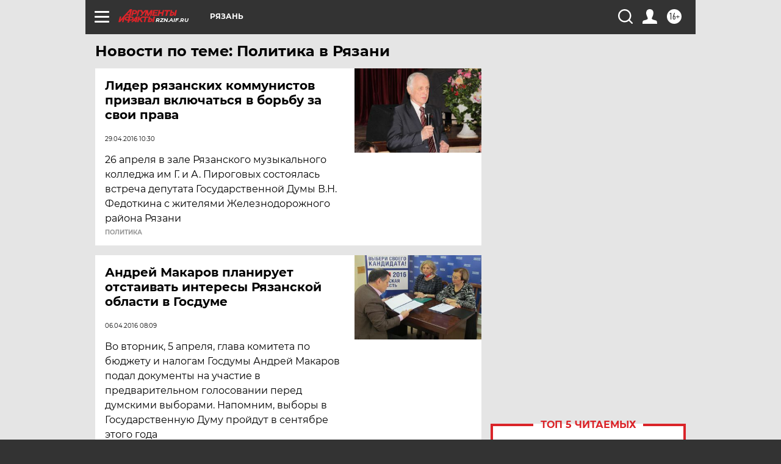

--- FILE ---
content_type: text/html
request_url: https://ads.betweendigital.com/sspmatch-iframe?country=RU&p=40389&crf=1&rts=-7485966691091496197
body_size: 931
content:
<html><body><img style='display:none' async='true' src='https://x.bidswitch.net/sync?ssp=between&uid=9de0e5ef-2fbe-5334-956b-048bfc624684&gdpr=0&gdpr_consent=&us_privacy=${GPP_STRING_123}&redir=https%3A%2F%2Fads.betweendigital.com%2Fmatch%3Fbidder_id%3D22%26external_user_id%3D%24%7BUUID%7D'/>
<img style='display:none' async='true' src='https://visitor-betweenx.omnitagjs.com/visitor/bsync?uid=cd6403e2c067b584fecdd6a3847819bf&name=gen01&url=https%3A%2F%2Fads.betweendigital.com%2Fmatch%3Fbidder_id%3D416%26external_user_id%3DPARTNER_USER_ID&visitor=9de0e5ef-2fbe-5334-956b-048bfc624684&gdpr=0&gdpr_consent=&us_privacy=${GPP_STRING_123}'/>
<img style='display:none' async='true' src='https://px.adhigh.net/p/cm/btw'/>
<img style='display:none' async='true' src='https://bridgertb.tech/ssp/sync/between?sspuid=9de0e5ef-2fbe-5334-956b-048bfc624684'/>
<img style='display:none' async='true' src='https://sync.dmp.otm-r.com/match/btw?id=9de0e5ef-2fbe-5334-956b-048bfc624684'/></body></html>

--- FILE ---
content_type: text/html
request_url: https://tns-counter.ru/nc01a**R%3Eundefined*aif_ru/ru/UTF-8/tmsec=aif_ru/988455741***
body_size: -71
content:
D8DF741D6909420FX1762214415:D8DF741D6909420FX1762214415